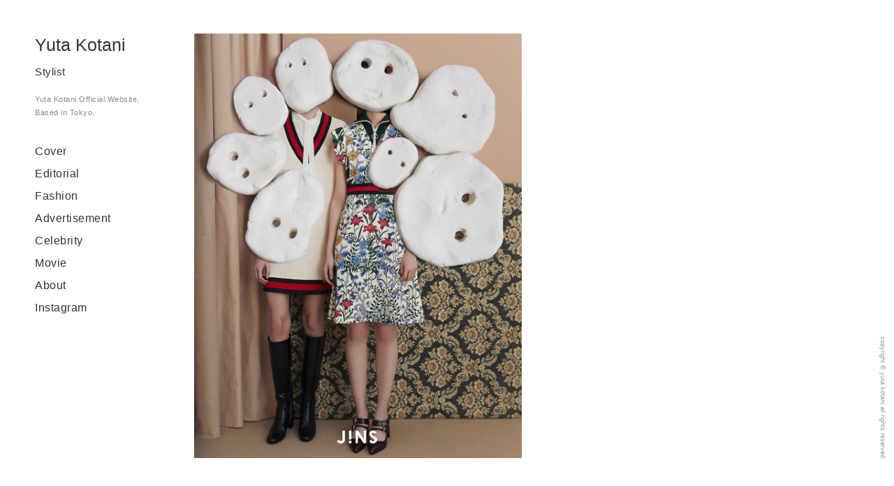

--- FILE ---
content_type: text/html; charset=UTF-8
request_url: https://yutakotani.com/works/jins-3/
body_size: 7445
content:
<!DOCTYPE html>
<html lang="ja" class="no-js">
	<head>
		
		
<meta http-equiv="Content-Type" content="text/html; charset=UTF-8" />
<title>Stylist Yuta Kotani&raquo; Blog Archive &raquo; JINS-3</title>

<meta name="viewport" content="width=device-width,user-scalable=no,initial-scale=1,maximum-scale=1" />






<meta http-equiv="Content-Style-Type" content="text/css" />
<meta http-equiv="Content-Script-Type" content="text/javascript" />




<meta name="viewport" content="width=device-width,user-scalable=no,initial-scale=1,maximum-scale=1" />
<meta name="keywords" content="Kotani, Yuta, YutaKotani, kotani, stylist, yuta, yutakotani, スタイリスト, 小谷, 小谷雄太, 雄太"/>
<meta name="description" content="Stylist Yuta Kotani Official Website."/>
<meta property="og:type" content="website" />
<meta property="og:title" content="Yuta Kotani Stylist" />
<meta property="og:description" content="Stylist Yuta Kotani Official Website." />
<meta property="og:url" content="https://yutakotani.com/" />
<meta property="og:site_name" content="Yuta Kotani Stylist" />
<meta property="og:image" content="" />
<meta property="og:locale" content="ja" />









<link rel="stylesheet" href="https://yutakotani.com/site/wp-content/themes/original/style.css?202006" type="text/css" />
<link href="https://fonts.googleapis.com/css?family=Lato:100,100i,300,300i,400,400i" rel="stylesheet">


<link rel="alternate" type="application/rss+xml" title="Stylist Yuta Kotani RSS Feed" href="https://yutakotani.com/feed/" />

<link rel="pingback" href="https://yutakotani.com/site/xmlrpc.php" />


<link rel="apple-touch-icon" href="https://yutakotani.com/site/wp-content/themes/original/images/app_icon.png" />

<link rel="icon" type="image/png" href="https://yutakotani.com/site/wp-content/themes/original/images/app_icon.png"/>





		

		<meta name='robots' content='max-image-preview:large' />
<script type="text/javascript">
/* <![CDATA[ */
window._wpemojiSettings = {"baseUrl":"https:\/\/s.w.org\/images\/core\/emoji\/14.0.0\/72x72\/","ext":".png","svgUrl":"https:\/\/s.w.org\/images\/core\/emoji\/14.0.0\/svg\/","svgExt":".svg","source":{"concatemoji":"https:\/\/yutakotani.com\/site\/wp-includes\/js\/wp-emoji-release.min.js?ver=6.4.7"}};
/*! This file is auto-generated */
!function(i,n){var o,s,e;function c(e){try{var t={supportTests:e,timestamp:(new Date).valueOf()};sessionStorage.setItem(o,JSON.stringify(t))}catch(e){}}function p(e,t,n){e.clearRect(0,0,e.canvas.width,e.canvas.height),e.fillText(t,0,0);var t=new Uint32Array(e.getImageData(0,0,e.canvas.width,e.canvas.height).data),r=(e.clearRect(0,0,e.canvas.width,e.canvas.height),e.fillText(n,0,0),new Uint32Array(e.getImageData(0,0,e.canvas.width,e.canvas.height).data));return t.every(function(e,t){return e===r[t]})}function u(e,t,n){switch(t){case"flag":return n(e,"\ud83c\udff3\ufe0f\u200d\u26a7\ufe0f","\ud83c\udff3\ufe0f\u200b\u26a7\ufe0f")?!1:!n(e,"\ud83c\uddfa\ud83c\uddf3","\ud83c\uddfa\u200b\ud83c\uddf3")&&!n(e,"\ud83c\udff4\udb40\udc67\udb40\udc62\udb40\udc65\udb40\udc6e\udb40\udc67\udb40\udc7f","\ud83c\udff4\u200b\udb40\udc67\u200b\udb40\udc62\u200b\udb40\udc65\u200b\udb40\udc6e\u200b\udb40\udc67\u200b\udb40\udc7f");case"emoji":return!n(e,"\ud83e\udef1\ud83c\udffb\u200d\ud83e\udef2\ud83c\udfff","\ud83e\udef1\ud83c\udffb\u200b\ud83e\udef2\ud83c\udfff")}return!1}function f(e,t,n){var r="undefined"!=typeof WorkerGlobalScope&&self instanceof WorkerGlobalScope?new OffscreenCanvas(300,150):i.createElement("canvas"),a=r.getContext("2d",{willReadFrequently:!0}),o=(a.textBaseline="top",a.font="600 32px Arial",{});return e.forEach(function(e){o[e]=t(a,e,n)}),o}function t(e){var t=i.createElement("script");t.src=e,t.defer=!0,i.head.appendChild(t)}"undefined"!=typeof Promise&&(o="wpEmojiSettingsSupports",s=["flag","emoji"],n.supports={everything:!0,everythingExceptFlag:!0},e=new Promise(function(e){i.addEventListener("DOMContentLoaded",e,{once:!0})}),new Promise(function(t){var n=function(){try{var e=JSON.parse(sessionStorage.getItem(o));if("object"==typeof e&&"number"==typeof e.timestamp&&(new Date).valueOf()<e.timestamp+604800&&"object"==typeof e.supportTests)return e.supportTests}catch(e){}return null}();if(!n){if("undefined"!=typeof Worker&&"undefined"!=typeof OffscreenCanvas&&"undefined"!=typeof URL&&URL.createObjectURL&&"undefined"!=typeof Blob)try{var e="postMessage("+f.toString()+"("+[JSON.stringify(s),u.toString(),p.toString()].join(",")+"));",r=new Blob([e],{type:"text/javascript"}),a=new Worker(URL.createObjectURL(r),{name:"wpTestEmojiSupports"});return void(a.onmessage=function(e){c(n=e.data),a.terminate(),t(n)})}catch(e){}c(n=f(s,u,p))}t(n)}).then(function(e){for(var t in e)n.supports[t]=e[t],n.supports.everything=n.supports.everything&&n.supports[t],"flag"!==t&&(n.supports.everythingExceptFlag=n.supports.everythingExceptFlag&&n.supports[t]);n.supports.everythingExceptFlag=n.supports.everythingExceptFlag&&!n.supports.flag,n.DOMReady=!1,n.readyCallback=function(){n.DOMReady=!0}}).then(function(){return e}).then(function(){var e;n.supports.everything||(n.readyCallback(),(e=n.source||{}).concatemoji?t(e.concatemoji):e.wpemoji&&e.twemoji&&(t(e.twemoji),t(e.wpemoji)))}))}((window,document),window._wpemojiSettings);
/* ]]> */
</script>
<style id='wp-emoji-styles-inline-css' type='text/css'>

	img.wp-smiley, img.emoji {
		display: inline !important;
		border: none !important;
		box-shadow: none !important;
		height: 1em !important;
		width: 1em !important;
		margin: 0 0.07em !important;
		vertical-align: -0.1em !important;
		background: none !important;
		padding: 0 !important;
	}
</style>
<link rel='stylesheet' id='wp-block-library-css' href='https://yutakotani.com/site/wp-includes/css/dist/block-library/style.min.css?ver=6.4.7' type='text/css' media='all' />
<style id='classic-theme-styles-inline-css' type='text/css'>
/*! This file is auto-generated */
.wp-block-button__link{color:#fff;background-color:#32373c;border-radius:9999px;box-shadow:none;text-decoration:none;padding:calc(.667em + 2px) calc(1.333em + 2px);font-size:1.125em}.wp-block-file__button{background:#32373c;color:#fff;text-decoration:none}
</style>
<style id='global-styles-inline-css' type='text/css'>
body{--wp--preset--color--black: #000000;--wp--preset--color--cyan-bluish-gray: #abb8c3;--wp--preset--color--white: #ffffff;--wp--preset--color--pale-pink: #f78da7;--wp--preset--color--vivid-red: #cf2e2e;--wp--preset--color--luminous-vivid-orange: #ff6900;--wp--preset--color--luminous-vivid-amber: #fcb900;--wp--preset--color--light-green-cyan: #7bdcb5;--wp--preset--color--vivid-green-cyan: #00d084;--wp--preset--color--pale-cyan-blue: #8ed1fc;--wp--preset--color--vivid-cyan-blue: #0693e3;--wp--preset--color--vivid-purple: #9b51e0;--wp--preset--gradient--vivid-cyan-blue-to-vivid-purple: linear-gradient(135deg,rgba(6,147,227,1) 0%,rgb(155,81,224) 100%);--wp--preset--gradient--light-green-cyan-to-vivid-green-cyan: linear-gradient(135deg,rgb(122,220,180) 0%,rgb(0,208,130) 100%);--wp--preset--gradient--luminous-vivid-amber-to-luminous-vivid-orange: linear-gradient(135deg,rgba(252,185,0,1) 0%,rgba(255,105,0,1) 100%);--wp--preset--gradient--luminous-vivid-orange-to-vivid-red: linear-gradient(135deg,rgba(255,105,0,1) 0%,rgb(207,46,46) 100%);--wp--preset--gradient--very-light-gray-to-cyan-bluish-gray: linear-gradient(135deg,rgb(238,238,238) 0%,rgb(169,184,195) 100%);--wp--preset--gradient--cool-to-warm-spectrum: linear-gradient(135deg,rgb(74,234,220) 0%,rgb(151,120,209) 20%,rgb(207,42,186) 40%,rgb(238,44,130) 60%,rgb(251,105,98) 80%,rgb(254,248,76) 100%);--wp--preset--gradient--blush-light-purple: linear-gradient(135deg,rgb(255,206,236) 0%,rgb(152,150,240) 100%);--wp--preset--gradient--blush-bordeaux: linear-gradient(135deg,rgb(254,205,165) 0%,rgb(254,45,45) 50%,rgb(107,0,62) 100%);--wp--preset--gradient--luminous-dusk: linear-gradient(135deg,rgb(255,203,112) 0%,rgb(199,81,192) 50%,rgb(65,88,208) 100%);--wp--preset--gradient--pale-ocean: linear-gradient(135deg,rgb(255,245,203) 0%,rgb(182,227,212) 50%,rgb(51,167,181) 100%);--wp--preset--gradient--electric-grass: linear-gradient(135deg,rgb(202,248,128) 0%,rgb(113,206,126) 100%);--wp--preset--gradient--midnight: linear-gradient(135deg,rgb(2,3,129) 0%,rgb(40,116,252) 100%);--wp--preset--font-size--small: 13px;--wp--preset--font-size--medium: 20px;--wp--preset--font-size--large: 36px;--wp--preset--font-size--x-large: 42px;--wp--preset--spacing--20: 0.44rem;--wp--preset--spacing--30: 0.67rem;--wp--preset--spacing--40: 1rem;--wp--preset--spacing--50: 1.5rem;--wp--preset--spacing--60: 2.25rem;--wp--preset--spacing--70: 3.38rem;--wp--preset--spacing--80: 5.06rem;--wp--preset--shadow--natural: 6px 6px 9px rgba(0, 0, 0, 0.2);--wp--preset--shadow--deep: 12px 12px 50px rgba(0, 0, 0, 0.4);--wp--preset--shadow--sharp: 6px 6px 0px rgba(0, 0, 0, 0.2);--wp--preset--shadow--outlined: 6px 6px 0px -3px rgba(255, 255, 255, 1), 6px 6px rgba(0, 0, 0, 1);--wp--preset--shadow--crisp: 6px 6px 0px rgba(0, 0, 0, 1);}:where(.is-layout-flex){gap: 0.5em;}:where(.is-layout-grid){gap: 0.5em;}body .is-layout-flow > .alignleft{float: left;margin-inline-start: 0;margin-inline-end: 2em;}body .is-layout-flow > .alignright{float: right;margin-inline-start: 2em;margin-inline-end: 0;}body .is-layout-flow > .aligncenter{margin-left: auto !important;margin-right: auto !important;}body .is-layout-constrained > .alignleft{float: left;margin-inline-start: 0;margin-inline-end: 2em;}body .is-layout-constrained > .alignright{float: right;margin-inline-start: 2em;margin-inline-end: 0;}body .is-layout-constrained > .aligncenter{margin-left: auto !important;margin-right: auto !important;}body .is-layout-constrained > :where(:not(.alignleft):not(.alignright):not(.alignfull)){max-width: var(--wp--style--global--content-size);margin-left: auto !important;margin-right: auto !important;}body .is-layout-constrained > .alignwide{max-width: var(--wp--style--global--wide-size);}body .is-layout-flex{display: flex;}body .is-layout-flex{flex-wrap: wrap;align-items: center;}body .is-layout-flex > *{margin: 0;}body .is-layout-grid{display: grid;}body .is-layout-grid > *{margin: 0;}:where(.wp-block-columns.is-layout-flex){gap: 2em;}:where(.wp-block-columns.is-layout-grid){gap: 2em;}:where(.wp-block-post-template.is-layout-flex){gap: 1.25em;}:where(.wp-block-post-template.is-layout-grid){gap: 1.25em;}.has-black-color{color: var(--wp--preset--color--black) !important;}.has-cyan-bluish-gray-color{color: var(--wp--preset--color--cyan-bluish-gray) !important;}.has-white-color{color: var(--wp--preset--color--white) !important;}.has-pale-pink-color{color: var(--wp--preset--color--pale-pink) !important;}.has-vivid-red-color{color: var(--wp--preset--color--vivid-red) !important;}.has-luminous-vivid-orange-color{color: var(--wp--preset--color--luminous-vivid-orange) !important;}.has-luminous-vivid-amber-color{color: var(--wp--preset--color--luminous-vivid-amber) !important;}.has-light-green-cyan-color{color: var(--wp--preset--color--light-green-cyan) !important;}.has-vivid-green-cyan-color{color: var(--wp--preset--color--vivid-green-cyan) !important;}.has-pale-cyan-blue-color{color: var(--wp--preset--color--pale-cyan-blue) !important;}.has-vivid-cyan-blue-color{color: var(--wp--preset--color--vivid-cyan-blue) !important;}.has-vivid-purple-color{color: var(--wp--preset--color--vivid-purple) !important;}.has-black-background-color{background-color: var(--wp--preset--color--black) !important;}.has-cyan-bluish-gray-background-color{background-color: var(--wp--preset--color--cyan-bluish-gray) !important;}.has-white-background-color{background-color: var(--wp--preset--color--white) !important;}.has-pale-pink-background-color{background-color: var(--wp--preset--color--pale-pink) !important;}.has-vivid-red-background-color{background-color: var(--wp--preset--color--vivid-red) !important;}.has-luminous-vivid-orange-background-color{background-color: var(--wp--preset--color--luminous-vivid-orange) !important;}.has-luminous-vivid-amber-background-color{background-color: var(--wp--preset--color--luminous-vivid-amber) !important;}.has-light-green-cyan-background-color{background-color: var(--wp--preset--color--light-green-cyan) !important;}.has-vivid-green-cyan-background-color{background-color: var(--wp--preset--color--vivid-green-cyan) !important;}.has-pale-cyan-blue-background-color{background-color: var(--wp--preset--color--pale-cyan-blue) !important;}.has-vivid-cyan-blue-background-color{background-color: var(--wp--preset--color--vivid-cyan-blue) !important;}.has-vivid-purple-background-color{background-color: var(--wp--preset--color--vivid-purple) !important;}.has-black-border-color{border-color: var(--wp--preset--color--black) !important;}.has-cyan-bluish-gray-border-color{border-color: var(--wp--preset--color--cyan-bluish-gray) !important;}.has-white-border-color{border-color: var(--wp--preset--color--white) !important;}.has-pale-pink-border-color{border-color: var(--wp--preset--color--pale-pink) !important;}.has-vivid-red-border-color{border-color: var(--wp--preset--color--vivid-red) !important;}.has-luminous-vivid-orange-border-color{border-color: var(--wp--preset--color--luminous-vivid-orange) !important;}.has-luminous-vivid-amber-border-color{border-color: var(--wp--preset--color--luminous-vivid-amber) !important;}.has-light-green-cyan-border-color{border-color: var(--wp--preset--color--light-green-cyan) !important;}.has-vivid-green-cyan-border-color{border-color: var(--wp--preset--color--vivid-green-cyan) !important;}.has-pale-cyan-blue-border-color{border-color: var(--wp--preset--color--pale-cyan-blue) !important;}.has-vivid-cyan-blue-border-color{border-color: var(--wp--preset--color--vivid-cyan-blue) !important;}.has-vivid-purple-border-color{border-color: var(--wp--preset--color--vivid-purple) !important;}.has-vivid-cyan-blue-to-vivid-purple-gradient-background{background: var(--wp--preset--gradient--vivid-cyan-blue-to-vivid-purple) !important;}.has-light-green-cyan-to-vivid-green-cyan-gradient-background{background: var(--wp--preset--gradient--light-green-cyan-to-vivid-green-cyan) !important;}.has-luminous-vivid-amber-to-luminous-vivid-orange-gradient-background{background: var(--wp--preset--gradient--luminous-vivid-amber-to-luminous-vivid-orange) !important;}.has-luminous-vivid-orange-to-vivid-red-gradient-background{background: var(--wp--preset--gradient--luminous-vivid-orange-to-vivid-red) !important;}.has-very-light-gray-to-cyan-bluish-gray-gradient-background{background: var(--wp--preset--gradient--very-light-gray-to-cyan-bluish-gray) !important;}.has-cool-to-warm-spectrum-gradient-background{background: var(--wp--preset--gradient--cool-to-warm-spectrum) !important;}.has-blush-light-purple-gradient-background{background: var(--wp--preset--gradient--blush-light-purple) !important;}.has-blush-bordeaux-gradient-background{background: var(--wp--preset--gradient--blush-bordeaux) !important;}.has-luminous-dusk-gradient-background{background: var(--wp--preset--gradient--luminous-dusk) !important;}.has-pale-ocean-gradient-background{background: var(--wp--preset--gradient--pale-ocean) !important;}.has-electric-grass-gradient-background{background: var(--wp--preset--gradient--electric-grass) !important;}.has-midnight-gradient-background{background: var(--wp--preset--gradient--midnight) !important;}.has-small-font-size{font-size: var(--wp--preset--font-size--small) !important;}.has-medium-font-size{font-size: var(--wp--preset--font-size--medium) !important;}.has-large-font-size{font-size: var(--wp--preset--font-size--large) !important;}.has-x-large-font-size{font-size: var(--wp--preset--font-size--x-large) !important;}
.wp-block-navigation a:where(:not(.wp-element-button)){color: inherit;}
:where(.wp-block-post-template.is-layout-flex){gap: 1.25em;}:where(.wp-block-post-template.is-layout-grid){gap: 1.25em;}
:where(.wp-block-columns.is-layout-flex){gap: 2em;}:where(.wp-block-columns.is-layout-grid){gap: 2em;}
.wp-block-pullquote{font-size: 1.5em;line-height: 1.6;}
</style>
<link rel="https://api.w.org/" href="https://yutakotani.com/wp-json/" /><link rel="EditURI" type="application/rsd+xml" title="RSD" href="https://yutakotani.com/site/xmlrpc.php?rsd" />
<meta name="generator" content="WordPress 6.4.7" />
<link rel="canonical" href="https://yutakotani.com/works/jins-3/" />
<link rel='shortlink' href='https://yutakotani.com/?p=2477' />
<link rel="alternate" type="application/json+oembed" href="https://yutakotani.com/wp-json/oembed/1.0/embed?url=https%3A%2F%2Fyutakotani.com%2Fworks%2Fjins-3%2F" />
<link rel="alternate" type="text/xml+oembed" href="https://yutakotani.com/wp-json/oembed/1.0/embed?url=https%3A%2F%2Fyutakotani.com%2Fworks%2Fjins-3%2F&#038;format=xml" />
<link rel="icon" href="https://yutakotani.com/site/wp-content/uploads/2024/04/cropped-Yuta-Kotani-Logo-32x32.jpg" sizes="32x32" />
<link rel="icon" href="https://yutakotani.com/site/wp-content/uploads/2024/04/cropped-Yuta-Kotani-Logo-192x192.jpg" sizes="192x192" />
<link rel="apple-touch-icon" href="https://yutakotani.com/site/wp-content/uploads/2024/04/cropped-Yuta-Kotani-Logo-180x180.jpg" />
<meta name="msapplication-TileImage" content="https://yutakotani.com/site/wp-content/uploads/2024/04/cropped-Yuta-Kotani-Logo-270x270.jpg" />
		
		
		<style>
			
			
			
			.menu h3{
				cursor: pointer;
				position: relative;
			}
			
			
			.menu h3 b{
				position: absolute;
				left: 0;
				width:100%;
				height:100%;
				z-index:-99;
			}
			
		</style>
		
		
</head>

			<body id="">






<div id="sp_header">
	<div class="sp_header_inner">
		
		<div class="sp_logo">
			<a href="https://yutakotani.com">Yuta Kotani</a>
			<p><span>Stylist</span><br>
				Yuta Kotani Official Website,<br>
Based in Tokyo.</p>
		</div>
		
		<div class="sub_grand_menu">
			<div class="button-close"></div>
			<div class="sub_grand_menu_top">
				<div class="button-navi"><span class="button-navi-icon"></span></div>
			</div>
		</div>
		
	</div>
</div>







<div id="menu_index" style=" display:none;">
	<div class="menu_index_inner">
		<div class="menu_index_sp">
			<div class="menus">
						<ul>
							<li><a href="https://yutakotani.com/cover">Cover</a></li>
							<li><a href="https://yutakotani.com/works-category/editorial">Editorial</a></li>
							<li><a href="https://yutakotani.com/works-category/fashion">Fashion</a></li>
							<li><a href="https://yutakotani.com/works-category/advertisement">Advertisement</a></li>
							<li><a href="https://yutakotani.com/celebrity">Celebrity</a></li>
							<li><a href="https://yutakotani.com/movie">Movie</a></li>
							<li><a href="https://yutakotani.com/about">About</a></li>
							<li><a href="https://www.instagram.com/yutakotani_/" target="_blank">Instagram</a></li>
						</ul>
			</div>
		</div>
	</div>
</div>













<div id="header_side">
	<div class="header_side_inner">
		<div class="logo">
			<h3><a href="https://yutakotani.com">Yuta Kotani</a></h3>
			<p><span>Stylist</span><br><br>
				Yuta Kotani Official Website,<br>
Based in Tokyo.</p>
		</div>
		<div class="menu">
					<h3><a href="https://yutakotani.com/cover">Cover</a></h3>
					<h3><a href="https://yutakotani.com/works-category/editorial">Editorial</a></h3>
					<h3><a href="https://yutakotani.com/works-category/fashion">Fashion</a></h3>
					<h3><a href="https://yutakotani.com/works-category/advertisement">Advertisement</a></h3>
					<h3><a href="https://yutakotani.com/celebrity">Celebrity</a></h3>
					<h3><a href="https://yutakotani.com/movie">Movie</a></h3>
					<h3><a href="https://yutakotani.com/about">About</a></h3>
					<h3><a href="https://www.instagram.com/yutakotani_/" target="_blank">Instagram</a></h3>
					
					
					
					
					<!--
					<div class="in_menu">
						<h3>Editorial<b></b></h3>
						<div class="group_menu">
							<ul>
																				<li><a href="https://yutakotani.com/works/sounds-of-seascape/">Sounds of Seascape</a></li>
											<li><a href="https://yutakotani.com/works/kogarashi-nights/">Kogarashi Nights</a></li>
											<li><a href="https://yutakotani.com/works/escape/">Escape</a></li>
											<li><a href="https://yutakotani.com/works/when-six-paths-cross/">When Six Paths Cross</a></li>
											<li><a href="https://yutakotani.com/works/dressed-by-marc-jacobs/">Dressed by Marc Jacobs</a></li>
											<li><a href="https://yutakotani.com/works/where-style-meets-glamour/">WHERE STYLE MEETS GLAMOUR</a></li>
											<li><a href="https://yutakotani.com/works/femme-fatale/">Femme Fatale</a></li>
											<li><a href="https://yutakotani.com/works/shioli-kutsuna-is-in-tokyo/">Shioli Kutsuna is in Tokyo</a></li>
											<li><a href="https://yutakotani.com/works/evening-gloom/">Evening Gloom</a></li>
											<li><a href="https://yutakotani.com/works/untitled/">Untitled</a></li>
											<li><a href="https://yutakotani.com/works/studio-23/">Studio 23</a></li>
											<li><a href="https://yutakotani.com/works/solo/">Solo</a></li>
											<li><a href="https://yutakotani.com/works/fake/">FAKE</a></li>
											<li><a href="https://yutakotani.com/works/the-strength-of-simplicity/">The Strength of Simplicity</a></li>
											<li><a href="https://yutakotani.com/works/edge-of-tomorrow/">Edge Of Tomorrow</a></li>
											<li><a href="https://yutakotani.com/works/fascinator/">Fascinator</a></li>
											<li><a href="https://yutakotani.com/works/far-out/">Far Out</a></li>
											<li><a href="https://yutakotani.com/works/elevation/">Elevation</a></li>
											<li><a href="https://yutakotani.com/works/the-dark-side-of-the-moon/">The Dark Side Of The Moon</a></li>
											<li><a href="https://yutakotani.com/works/hey-sugar/">Hey Sugar</a></li>
											<li><a href="https://yutakotani.com/works/walking-on-sunshine/">Walking On Sunshine</a></li>
											<li><a href="https://yutakotani.com/works/moon-landing/">Moon landing</a></li>
											<li><a href="https://yutakotani.com/works/a-discription-on-diversity/">A Discription On Diversity</a></li>
													</ul>
						</div>
					</div>
						
						
						<div class="in_menu">
							
						<h3>Advertisement<b></b></h3>
							<div class="group_menu">
								<ul>
																									<li><a href="https://yutakotani.com/works/sony/">SONY</a></li>
													<li><a href="https://yutakotani.com/works/adidas-adizero/">Adidas Adizero</a></li>
													<li><a href="https://yutakotani.com/works/tential/">TENTIAL</a></li>
													<li><a href="https://yutakotani.com/works/john-masters-organics/">john masters organics</a></li>
													<li><a href="https://yutakotani.com/works/shu-uemura-3/">shu uemura-3</a></li>
													<li><a href="https://yutakotani.com/works/clever/">CLEVER</a></li>
													<li><a href="https://yutakotani.com/works/fauvirame-2/">Fauvirame</a></li>
													<li><a href="https://yutakotani.com/works/shu-uemura-aoh/">shu uemura AOH</a></li>
													<li><a href="https://yutakotani.com/works/ellesse/">ellesse</a></li>
													<li><a href="https://yutakotani.com/works/anessa-night-sun-care/">ANESSA Night Sun Care</a></li>
													<li><a href="https://yutakotani.com/works/davines/">Davines</a></li>
													<li><a href="https://yutakotani.com/works/kanebo/">Kanebo</a></li>
													<li><a href="https://yutakotani.com/works/uniqlo/">UNIQLO</a></li>
													<li><a href="https://yutakotani.com/works/tatras-x-lovot/">TATRAS x LOVOT</a></li>
													<li><a href="https://yutakotani.com/works/bj-classic/">BJ CLASSIC</a></li>
													<li><a href="https://yutakotani.com/works/shu-uemura-2/">shu uemura-2</a></li>
													<li><a href="https://yutakotani.com/works/jins-2-2/">JINS-2</a></li>
													<li><a href="https://yutakotani.com/works/anessa-brush-on-powder/">ANESSA Brush On Powder</a></li>
													<li><a href="https://yutakotani.com/works/jins/">JINS</a></li>
													<li><a href="https://yutakotani.com/works/kimono-yamato/">Kimono Yamato</a></li>
													<li><a href="https://yutakotani.com/works/xxio14/">XXIO14</a></li>
													<li><a href="https://yutakotani.com/works/ihg/">IHG</a></li>
													<li><a href="https://yutakotani.com/works/anessa-mild-gel/">ANESSA MILD GEL</a></li>
													<li><a href="https://yutakotani.com/works/isetan-mitsukoshi-the-cosme/">ISETAN MITSUKOSHI THE COSME</a></li>
													<li><a href="https://yutakotani.com/works/shu-uemura/">shu uemura</a></li>
													<li><a href="https://yutakotani.com/works/elle-grand-seiko/">ELLE GRAND SEIKO</a></li>
													<li><a href="https://yutakotani.com/works/tsubaki/">TSUBAKI</a></li>
													<li><a href="https://yutakotani.com/works/aeon-laketown/">AEON</a></li>
													<li><a href="https://yutakotani.com/works/med/">med.</a></li>
													<li><a href="https://yutakotani.com/works/naturie/">naturie</a></li>
													<li><a href="https://yutakotani.com/works/primavista-1/">Primavista-1</a></li>
													<li><a href="https://yutakotani.com/works/asics-2/">ASICS-2</a></li>
													<li><a href="https://yutakotani.com/works/chanel-with-yui-sakuma/">Chanel with Yui Sakuma</a></li>
													<li><a href="https://yutakotani.com/works/noande/">Noande</a></li>
													<li><a href="https://yutakotani.com/works/ellexbouchron/">ELLE×BOUCHRON</a></li>
													<li><a href="https://yutakotani.com/works/%e3%82%81%e3%81%90%e3%82%8a%e3%81%9a%e3%82%80/">めぐりずむ</a></li>
													<li><a href="https://yutakotani.com/works/coca-cola/">Coca-Cola</a></li>
													<li><a href="https://yutakotani.com/works/musium-div-2/">MUSIUM DIV.</a></li>
													<li><a href="https://yutakotani.com/works/mimc/">MiMC</a></li>
													<li><a href="https://yutakotani.com/works/leinwande-2/">Leinwande</a></li>
													<li><a href="https://yutakotani.com/works/jins-3/">JINS-3</a></li>
													<li><a href="https://yutakotani.com/works/rakugo/">Rakugo</a></li>
													<li><a href="https://yutakotani.com/works/kanebo-2/">Kanebo-2</a></li>
													<li><a href="https://yutakotani.com/works/freaks-store/">Freak&#8217;s Store</a></li>
													<li><a href="https://yutakotani.com/works/aeon-lake-town/">AEON Lake Town</a></li>
													<li><a href="https://yutakotani.com/works/bobbi-brown-x-song-kang/">BOBBI BROWN × Song Kang</a></li>
													<li><a href="https://yutakotani.com/works/asics-lady-worker/">Asics</a></li>
													<li><a href="https://yutakotani.com/works/kao-liese-for-men/">KAO</a></li>
													<li><a href="https://yutakotani.com/works/uniqlo-airism/">Uniqlo Airism</a></li>
													<li><a href="https://yutakotani.com/works/wwdxbouchron/">WWD×BOUCHRON</a></li>
													<li><a href="https://yutakotani.com/works/nagie/">NAGIE</a></li>
													<li><a href="https://yutakotani.com/works/uniqlo-u/">UNIQLO U</a></li>
													<li><a href="https://yutakotani.com/works/109/">109</a></li>
													<li><a href="https://yutakotani.com/works/shu-uemura-4/">shu uemura-4</a></li>
													<li><a href="https://yutakotani.com/works/tods-with-sara-minami/">Tod’s with Sara Minami</a></li>
													<li><a href="https://yutakotani.com/works/adam-et-rope/">Adam et Rope</a></li>
													<li><a href="https://yutakotani.com/works/shiseido-professional/">Shiseido Professional</a></li>
													<li><a href="https://yutakotani.com/works/coca-cola-2/">Coca-Cola-2</a></li>
													<li><a href="https://yutakotani.com/works/7order/">7ORDER</a></li>
													<li><a href="https://yutakotani.com/works/lotte/">LOTTE</a></li>
													<li><a href="https://yutakotani.com/works/pionner/">Pioneer</a></li>
													<li><a href="https://yutakotani.com/works/hbypool-2/">H&#038;byPOOL</a></li>
													<li><a href="https://yutakotani.com/works/finora/">Finora</a></li>
													<li><a href="https://yutakotani.com/works/jins-4/">JINS-4</a></li>
													<li><a href="https://yutakotani.com/works/parado/">Parado</a></li>
													<li><a href="https://yutakotani.com/works/kanebo-3/">Kanebo-3</a></li>
													<li><a href="https://yutakotani.com/works/kao-2/">KAO-2</a></li>
																</ul>
							</div>
						</div>
							
					<h3><a href="https://yutakotani.com/celebrity">Celebrity</a></h3>
			
							<div class="in_menu">
							
						<h3>Catalog<b></b></h3>
								<div class="group_menu">
									<ul>
																																		</ul>
								</div>
							</div>
					
			
			
			<h3><a href="https://yutakotani.com/movie">Movie</a></h3>
			
			
					<div class="in_menu">
						<h3>Project<b></b></h3>
									<div class="group_menu">
										<ul>
																																			<li><a href="https://yutakotani.com/works/middle-of-eight/">Middle of eight</a></li>
																	<li><a href="https://yutakotani.com/works/j-daubal/">J-daubal</a></li>
																	<li><a href="https://yutakotani.com/works/ny-street/">NY Street</a></li>
																	<li><a href="https://yutakotani.com/works/treasure-hunting/">Treasure Hunting</a></li>
																	<li><a href="https://yutakotani.com/works/go-see/">Go see</a></li>
																						</ul>
									</div>
					</div>
					
					
					<div class="in_menu">
						<h3>Other<b></b></h3>
										<div class="group_menu">
											<ul>
																																								<li><a href="https://yutakotani.com/works/cover/">Cover</a></li>
																			<li><a href="https://yutakotani.com/works/whats-jyoushitsu-whatch/">What&#8217;s jyoushitsu whatch?</a></li>
																			<li><a href="https://yutakotani.com/works/kuruma-asobi/">Kuruma Asobi</a></li>
																									</ul>
										</div>
									</div>
			-->
					
					
		</div>
	</div>
</div>



































<div id="index_section">
	<div class="index_section_inner">
		<div class="box js-isotope box02">
			
			
			
						<div class="post">
				<div class="post_inner">
					<a href="https://yutakotani.com/site/wp-content/uploads/2023/02/JINS-P1.jpg" rel="shadowbox[group]">
						<img src="https://yutakotani.com/site/wp-content/uploads/2023/02/JINS-P1.jpg" class="galleryImage" >
					</a>
				</div>
			</div>
						
			
						
			
						
			
						
			
						
			
						
			
						
			
						
			
						
			
						
			
			
			
			
			
			
			
			
						
			
						
			
						
			
						
			
						
			
						
			
						
			
						
			
						
			
						
			
			
			
			
			
			
						
			
						
			
						
			
						
			
						
			
						
			
						
			
						
			
						
			
						
			
			
						
			
			
						
			
						
			
						
			
						
			
						
			
						
			
						
						
			
						
			
						
			
						
						
						
						
						
						
						
						
						
			
		</div>
		
		
				
		
		
		
		
	</div>
</div>





<div id="footer">
	<p>copyright © yuta kotani all rights reserved.</p>
</div>




<div class="loading">
	<div class="loader loader-4"></div>
</div>









<script src="https://ajax.googleapis.com/ajax/libs/jquery/1.8.2/jquery.min.js"></script>

<script src="https://yutakotani.com/site/wp-content/themes/original/js/grid/scripts.js"></script>

<script src="https://yutakotani.com/site/wp-content/themes/original/js/grid/custom.js"></script>






<link rel="stylesheet" type="text/css" href="https://yutakotani.com/site/wp-content/themes/original/js/shadowbox/shadowbox.css">
<script src="https://yutakotani.com/site/wp-content/themes/original/js/shadowbox/shadowbox.js"></script>
<script type="text/javascript">  
	Shadowbox.init({  
			language:   "en",  
			continuous: true,
			players:    ["img","wmp","swf"]  	
	});
</script>





<script src="https://yutakotani.com/site/wp-content/themes/original/js/app_common.js"></script>

<script src="https://yutakotani.com/site/wp-content/themes/original/js/jquery.easing-1.3.pack.js"></script>

<script src="https://yutakotani.com/site/wp-content/themes/original/js/css_browser_selector.js"></script>



<script type='text/javascript'>
	$(function() {
			$(".in_menu .group_menu").hide();
			$(".in_menu.active .group_menu").show();
			$(".in_menu > h3").click(function(){
					var click = $("+.group_menu",this);
					click.slideDown();
					$(".group_menu").not(click).slideUp();
					$(".in_menu h3 b").find("b").css("z-index","-99");
					return false;
			});
	});
</script>



<script type='text/javascript'>
	$(function() {
			$(".in_menu > h3").click(function(){
					var click = $(this).parent();
					click.addClass("active");
					$(".in_menu h3").parent().not(click).removeClass("active");
					$(".in_menu h3").find("b").not(click).css("z-index","-99");
					$(this).find("b").css("z-index","99");
					return false;
			});
	});
</script>



<script type='text/javascript'>
	$(function() {
			$(".in_menu > h3 b").click(function(){
					$(this).parent().parent().find(".group_menu").slideUp();
					$(this).css("z-index","-99");
					return false;
			});
	});
</script>




<script type="text/javascript">
	$(function() {
			$(window).load(function () { //全ての読み込みが完了したら実行
					$('.loading').delay(900).fadeOut(800);
			});
			
	});
	
</script>












</body>
</html>

--- FILE ---
content_type: text/css
request_url: https://yutakotani.com/site/wp-content/themes/original/style.css?202006
body_size: 2429
content:

/*
Theme Name: ORIGINAL
*/



*{
margin:0;
padding:0;
}


li, ul{
list-style:none;
}

body{
	font-family: Helvetica, sans-serif;
font-weight: 300;
color:#333;
}

a{
color:#333;
text-decoration:none;
}






#header_side{
position:fixed;
overflow: scroll;
width:282px;
height:100%;
}


.header_side_inner{
padding:50px;
}



.logo h3{
font-weight: 400;
font-family: Helvetica;
font-size:19pt;
}




.logo p{
margin-top:15px;
letter-spacing:0.5px;
font-size:8pt;
line-height:180%;
	font-family: Helvetica, sans-serif;
font-weight: 300;
font-style: normal;
color:#888;
}


.logo p span{
margin-top:15px;
font-size:11pt;
letter-spacing:0.5px;
	font-family: Helvetica, sans-serif;
font-weight: 300;
font-style: normal;
color:#333;
}

.menu{
margin-top:30px;
margin-bottom: 50px;
overflow: hidden;
}

.menu h3{
	font-weight: 400;
	font-family: Helvetica, sans-serif;
font-weight: 300;
font-size:12pt;
letter-spacing:0.5px;
color: #333;
line-height: 200%;
float: left;
clear: both;
-webkit-transition: 0.2s cubic-bezier(0.78, .18, .34, .98);
-moz-transition: 0.2s cubic-bezier(0.78, .18, .34, .98);
-ms-transition:  0.2s cubic-bezier(0.78, .18, .34, .98);
-o-transition:  0.2s cubic-bezier(0.78, .18, .34, .98);
transition:  0.2s cubic-bezier(0.78, .18, .34, .98);
}


.menu h3 a{
color: #333;
}





.group_menu{
margin-bottom:30px;
float: left;
clear: both;
}

.group_menu .title p{
font-size:15pt;
letter-spacing:0.5px;
}

.group_menu li{
margin-top: 5px;
}

.group_menu li a{
font-size:8pt;
letter-spacing:0.5px;
letter-spacing:0.5px;
color:#888;
	font-family: Helvetica, sans-serif;
font-weight: 300;
-webkit-transition: 0.2s cubic-bezier(0.78, .18, .34, .98);
-moz-transition: 0.2s cubic-bezier(0.78, .18, .34, .98);
-ms-transition:  0.2s cubic-bezier(0.78, .18, .34, .98);
-o-transition:  0.2s cubic-bezier(0.78, .18, .34, .98);
transition:  0.2s cubic-bezier(0.78, .18, .34, .98);

}

.group_menu li a:hover{
color:#000;
-webkit-transition: 0.2s cubic-bezier(0.78, .18, .34, .98);
-moz-transition: 0.2s cubic-bezier(0.78, .18, .34, .98);
-ms-transition:  0.2s cubic-bezier(0.78, .18, .34, .98);
-o-transition:  0.2s cubic-bezier(0.78, .18, .34, .98);
transition:  0.2s cubic-bezier(0.78, .18, .34, .98);
}




.mail_address{
display:none;
}







#footer{
position:fixed;
bottom:145px;
right:-72px;
}

.safari #footer{
bottom:145px;
right:-80px;
}



#footer p{
font-size:7pt;
color:#999;
transform: rotate(90deg);
-ms-transform: rotate(90deg);
-moz-transform: rotate(90deg);
-webkit-transform: rotate(90deg);
}



#about_page #footer {
    display:none;
}











::selection {
    background-color: #999;
    color: #fff;
}






#index_section{
width: 100%;
}


#index_section .index_section_inner{
padding:40px 40px 40px 270px;
}


.box img {
-moz-user-select: none;
/*-webkit-user-select: none;*/
-ms-user-select: none;
user-select: none;
/*-webkit-user-drag: none;*/
user-drag: none;
display:block;
}





.box {
max-width: 100%;
}


.post {
opacity:1;
-webkit-transition: 0.3s cubic-bezier(0.78, .18, .34, .98);
-moz-transition: 0.3s cubic-bezier(0.78, .18, .34, .98);
-ms-transition:  0.3s cubic-bezier(0.78, .18, .34, .98);
-o-transition:  0.3s cubic-bezier(0.78, .18, .34, .98);
transition:  0.3s cubic-bezier(0.78, .18, .34, .98);
}


.post:hover {
opacity:0.6;
-webkit-transition: 0.3s cubic-bezier(0.78, .18, .34, .98);
-moz-transition: 0.3s cubic-bezier(0.78, .18, .34, .98);
-ms-transition:  0.3s cubic-bezier(0.78, .18, .34, .98);
-o-transition:  0.3s cubic-bezier(0.78, .18, .34, .98);
transition:  0.3s cubic-bezier(0.78, .18, .34, .98);
}


.box:after {
content: '';
display: block;
clear: both;
}





.box01 .post{
width: 100%;
}


.box02 .post{
width: 50%;
}

.box03 .post{
width: 33.333%;
}


.box04 .post{
width: 25%;
}








.innerpage .post{
width: 100%;
}



.post_inner{
padding:8px;
}

						
	.post p{
	font-size:8pt;
	margin-top:5px;
}
	

			.post_detail{
				margin-top:50px;
				padding:0 20px;
			}
			
			
			.post_detail .cresit_title p{
				font-size:10pt;
			}
			
			.post_detail .cresit_note{
				margin-top:20px;
			}
						
			.post_detail .cresit_note p{
				font-size:10pt;
				line-height:150%;
			}



.galleryImage{
/*min-width:100%;*/
width: 100%;
height: auto;
}










.all_page_sp{
display:none;
}

.name_list{
display:none;
}



































.about_index{
margin-top:10px;
}







.about_section {
    overflow: hidden;
    margin-top:30px;
}

.about_section.section01{
    margin-top:10px;
}

.about_section.section02{
    margin-top:30px;
}

.about_section.section02_01{
	margin-top:15px;
}


.about_section.section01 .title{
    margin-bottom:10px;
}

.about_section .about_section_left {
    display:inline-block;
    margin-right: 50px;
    vertical-align: top;
}

.about_section .about_section_left ul li{
margin-bottom:10px;
}

.about_section .about_section_left ul li:last-child{
	margin-bottom:0px;
}




.about_section .about_section_right {
    display:inline-block;
        vertical-align: top;
}

.about_section .about_section_right ul li{
margin-bottom:11px;
}

.about_section p {
    font-size: 9pt;
    line-height:200%;
    color: #333;
}




.about_section .title p {
    font-size: 12pt;
    color: #333;
	font-weight: 400;
}

.about_section .note{
margin-top:10px;
}










#movie_page #sb-wrapper-inner {
	z-index: 999;
}

.movie_box{
	width: 33.333%;
}

.movie_box .post_inner a{
	display:block;
	position:relative;
}

.movie_box .post_inner a:after{
	position: absolute;
	top: 50%;
	left: 50%;
	margin-left: -18px;
	margin-top: -20px;
	content: "";
	background: url(images/play.svg);
	width: 40px;
	height: 40px;
	background-size: 100% 100%;
}

.movie_box.white_play .post_inner a:after{
	background:url(images/play_white.svg);
}
























.loading {
position: fixed;
width: 100%;
height: 100%;
left: 0;
top: 0;
bottom: 0;
z-index: 999999;
opacity: 1;
background: #fff;
}





.loader
{
position: absolute;
display: inline-block;
top:50%;
left:50%;
margin-left:-17px;
margin-top:-30px;
width: 30px; 
height: 30px;
border-radius: 30px;
border: 1px solid #ccc;
border-right-color: transparent;
-webkit-animation: spin 1s infinite linear;
-moz-animation: spin 1s infinite linear;
}

@-webkit-keyframes spin
{
	0% { -webkit-transform: rotate(0deg); opacity: 0.4; }
	50%  { -webkit-transform: rotate(180deg); opacity: 1; }
	100%   { -webkit-transform: rotate(360deg); opacity: 0.4; }
}

@-moz-keyframes spin
{
	0% { -moz-transform: rotate(0deg); opacity: 0.4; }
	50%  { -moz-transform: rotate(180deg); opacity: 1; }
	100%   { -moz-transform: rotate(360deg); opacity: 0.4; }
}













































#sp_header{
display:none;
}









.sp_img{
	display:none!important;
}









@media screen and (max-width: 768px){


	.sp_img{
	display:block!important;
}

.pc_img{
	display:none!important;
}




#header_side{
display:none;
}


#footer {
    position: static;
    padding: 60px 0;
}


#footer p {
font-size: 7pt;
color: #999;
transform: ;
-ms-transform: inherit;
-moz-transform: inherit;
-webkit-transform: inherit;
text-align: center;
}


#sp_header{
display:block;
margin-top:30px;
}

.sp_header_inner{
padding:0 20px;
}


.sp_logo a{
font-weight: 400;
font-family: Helvetica;
font-size: 16pt;
}


.sp_logo p {
    margin-top: 15px;
    font-size: 8pt;
    line-height: 180%;
	font-family: Helvetica, sans-serif;
    font-weight: 300;
    font-style: normal;
    color: #888;
}

.sp_logo p span {
    margin-top: 15px;
    font-size: 11pt;
	font-family: Helvetica, sans-serif;
    font-weight: 300;
    font-style: normal;
    color: #333;
}













.sub_grand_menu{
position:fixed;
top: 20px;
right: 5px;
z-index:9999;
width:60px;
-webkit-transition: 1s cubic-bezier(0.78, .18, .34, .98);
-moz-transition: 1s cubic-bezier(0.78, .18, .34, .98);
-ms-transition: 1s cubic-bezier(0.78, .18, .34, .98);
-o-transition: 1s cubic-bezier(0.78, .18, .34, .98);
transition: 1s cubic-bezier(0.78, .18, .34, .98);
}




.sub_grand_menu.sub_grand_menu_ani{
position:fixed;
top:0px;
z-index: 9999;
-webkit-transition: 1s cubic-bezier(0.78, .18, .34, .98);
-moz-transition: 1s cubic-bezier(0.78, .18, .34, .98);
-ms-transition: 1s cubic-bezier(0.78, .18, .34, .98);
-o-transition: 1s cubic-bezier(0.78, .18, .34, .98);
transition: 1s cubic-bezier(0.78, .18, .34, .98);
}


.sub_grand_menu .button-navi-icon {
    display: block;
    position: absolute;
    top: 50%;
    left: 50%;
    width: 35px;
    height: 1px;
    margin: -1px 0 0 -18px;
    background: transparent;
    -webkit-transition: 0.2s ease-out;
    -moz-transition: 0.2s ease-out;
    -ms-transition: 0.2s ease-out;
    -o-transition: 0.2s ease-out;
    transition: 0.2s ease-out;
}

.sub_grand_menu .button-navi-icon:after, .sub_grand_menu .button-navi-icon:before {
    display: block;
    content: "";
    position: absolute;
    top: 50%;
    left: 0;
    width: 25px;
    height: 1px;
    background: #666;
    -webkit-transition: 0.3s ease-out;
    -moz-transition: 0.3s ease-out;
    -ms-transition: 0.3s ease-out;
    -o-transition: 0.3s ease-out;
    transition: 0.3s ease-out;
}

.sub_grand_menu .button-navi-icon:before {
    margin-top: -5px;
}

.sub_grand_menu .button-navi-icon:after {
    margin-top: 3px;
    
}





.sub_grand_menu_top{
padding: 25px 0px;
overflow:hidden;
}



.sub_grand_menu_top .sub_menu ul li{
display: inline-block;
padding:0 20px;
}




.sub_grand_menu .button-navi-icon.close:before, .sub_grand_menu .button-navi-icon.close:after {
margin-top: 0;
background: #fff;
}

.sub_grand_menu .button-navi-icon.close:after {
margin-left: 0px;
}


.button-navi-icon.close:after {
-moz-transform: rotate(45deg);
-ms-transform: rotate(45deg);
-webkit-transform: rotate(45deg);
transform: rotate(45deg);
}

.button-navi-icon.close:before {
-moz-transform: rotate(-45deg);
-ms-transform: rotate(-45deg);
-webkit-transform: rotate(-45deg);
transform: rotate(-45deg);
}


.button-navi-icon.close {
background: transparent;
}



.button-close{
position:absolute;
padding: 25px 0px;
width: 50px;
top: 0;
z-index:-9999;
}






#menu_index {
    position: fixed;
    top: 0;
    width: 100%;
    height: 100%;
    background: #858687;
    z-index: 999;
}


.menu_index_inner {
    width: auto;
    height: 100%;
    overflow: scroll;
    margin: 0 auto;
    position: relative;
    padding: 0 20px;
}


.menu_index_sp {
    margin-top: 90px;
}


.menu_index_inner ul li{
margin-bottom:20px;
}

.menu_index_inner ul li a {
    text-decoration: none;
    font-size: 14pt;
	letter-spacing:0.5px;
    color: #fff;
    display: inline-block;
}























.about_section .about_section_right {
    display: inline-block;
    vertical-align: top;
}












#index_section{
padding-top:30px;
}


#index_section .index_section_inner {
    padding:0 10px;
}

#index_section.all_page .index_section_inner{
    padding:0 20px;
}



#about_page #index_section .index_section_inner {
    padding:0 20px;
}



#about_page #footer {
    display:block;
}






.all_page{
display:none;
}

.all_page_sp .post{
display:none;
}


.all_page_sp{
display:block;
}

#index_section.all_page_sp .index_section_inner{
padding: 0 20px;
}


.name_list{
display:block;
}

.name_list{
margin-bottom:20px;
}

.name_list p{
font-size:20px;
}









.movie_box .post_inner a:after {
	margin-left: -10px;
	margin-top: -12px;
	width: 20px;
	height: 20px;
}






.about_section .about_section_right {

    margin-top: 28px;
}

	
	
	
	
	
	
	
	.post p{
	font-size:7pt;
	}
	
	
	
	
	.post_detail{
		margin-top:30px;
		padding:0 10px;
	}
	
	
	
	
	
	



}













































--- FILE ---
content_type: text/css
request_url: https://yutakotani.com/site/wp-content/themes/original/js/shadowbox/shadowbox.css
body_size: 910
content:
#sb-title-inner,#sb-info-inner,#sb-loading-inner,div.sb-message{font-family: 'Lucida Grande', 'Hiragino Kaku Gothic ProN', 'ヒラギノ角ゴ ProN W3', Meiryo, メイリオ, sans-serif;font-weight:200;color:#fff;}
#sb-container{position:fixed;margin:0;padding:0;top:0;left:0;z-index:9999;text-align:left;visibility:hidden;display:none;}
#sb-overlay{position:relative;height:100%;width:100%;}
#sb-wrapper{position:absolute;visibility:hidden;width:100px;}
#sb-wrapper-inner{position:relative;overflow:hidden;height:100px;padding: 70px;}
#sb-body{position:relative;height:100%;}
#sb-body-inner{position:absolute;height:100%;width:100%;}
#sb-player.html{height:100%;overflow:auto;}
#sb-body img{border:none;}
#sb-loading{position:relative;height:100%;}
#sb-loading-inner{position:absolute;font-size:14px;line-height:24px;height:24px;top:50%;margin-top:-12px;width:100%;text-align:center;}
#sb-loading-inner span{background:url(loading.gif) no-repeat;padding-left:34px;display:inline-block;}
#sb-body,#sb-loading{background-color:#060606;}
#sb-title{position:relative;margin:0;padding:0;}
#sb-title,#sb-title-inner{height:26px;line-height:26px;}
#sb-title-inner{
font-size: 12px;
letter-spacing: 1px;
color:#000;
}
#sb-info,#sb-info-inner{height:20px;line-height:20px;}
#sb-info-inner{font-size:12px;}



#sb-nav-play{background-image:url(play.png);}
#sb-nav-pause{background-image:url(pause.png);}
#sb-counter{float:left;width:45%; display:none;}
#sb-counter a{padding:0 4px 0 0;text-decoration:none;cursor:pointer;color:#fff;}
#sb-counter a.sb-counter-current{text-decoration:underline;}
div.sb-message{font-size:12px;padding:10px;text-align:center;}
div.sb-message a:link,div.sb-message a:visited{color:#fff;text-decoration:underline;}



#sb-title {
bottom: 50px;
left: 20px;
position: absolute;
z-index: 9999;
}



#sb-title p{
font-size:11pt;
letter-spacing:0px;
}

#sb-title span{
font-size:14pt;
letter-spacing:0px;
font-weight: bold;
}

#sb-title span.price{
font-size:10pt;
letter-spacing:1px;
font-weight: normal;
}


#sb-nav-close {
background-image: url(close.svg);
background-size:50px 50px;
position: fixed;
top: 0px;
right: 0;
width: 50px;
height: 50px;
z-index:9999;
cursor:pointer;
}


#sb-nav{float:right;height:16px;padding:2px 0;width:45%;}

#sb-nav a{
display:block;
float:right;
cursor:pointer;
background-repeat:no-repeat;

}


#sb-nav-next {
background-image: url(next.svg);
background-position: right 50%;
background-size:50px 80px;
width: 50%;
height: 100%;
position: fixed;
right: 0px;
top: 0;
}

.mobile #sb-nav-next {
background-image: url(next.svg);
background-position: 80% 50%;
}


#sb-nav-previous {
background-image: url(previous.svg);
background-position: left 50%;
background-size:50px 80px;
width: 50%;
height: 100%;
position: fixed;
left: 0px;
top: 0;
}


.mobile #sb-nav-previous {
background-image: url(previous.svg);
background-position: 20% 50%;
}









--- FILE ---
content_type: application/javascript
request_url: https://yutakotani.com/site/wp-content/themes/original/js/grid/custom.js
body_size: 402
content:
$(document).ready(function () {





/*~~~~~~~~~~~~~~~~~~~~~~~~~~~~~~~~~~~~*/
/* Isotope */
/*~~~~~~~~~~~~~~~~~~~~~~~~~~~~~~~~~~~~*/
var $container = $('.box').imagesLoaded( function() {
$container.isotope({
// options
});
});





$(function() {
var bt = $("#index_section").offset().top; // boxのページ上からの距離を取得
var ds = 0;

$(document).scroll(function(){ // スクロール発生時の処理の記述を開始
ds = $(this).scrollTop(); // ユーザのスクロールした距離を取得
if (bt <= ds) {  // スクロール距離がboxの位置を超えたら、
$("body").addClass('header_active'); // 「follow」というclassを追加する
} else if (bt >= ds) { // スクロールがページ上まで戻ったら、
$("body").removeClass('header_active'); // classを削除
}
});
});









});

--- FILE ---
content_type: application/javascript
request_url: https://yutakotani.com/site/wp-content/themes/original/js/app_common.js
body_size: 183
content:




$(document).ready(function(){


$(".menu_contact").toggle(
function() {
$(".mail_address").fadeIn();
},
function () {
$(".mail_address").fadeOut();
});



$(function() {
$(".sub_grand_menu_top").click(function(){
$(".sub_grand_menu_top .button-navi-icon").addClass("close");
$(".button-close").css('z-index', '9999');
$("html, body").css('overflow', 'hidden');
$("#menu_index").fadeIn();
});
});





$(function() {
$(".button-close").click(function(){
$(".sub_grand_menu_top .button-navi-icon").removeClass("close");
$(".button-close").css('z-index', '-9999');
$("html, body").css('overflow', 'visible');
$("#menu_index").fadeOut();
});
});











});
















